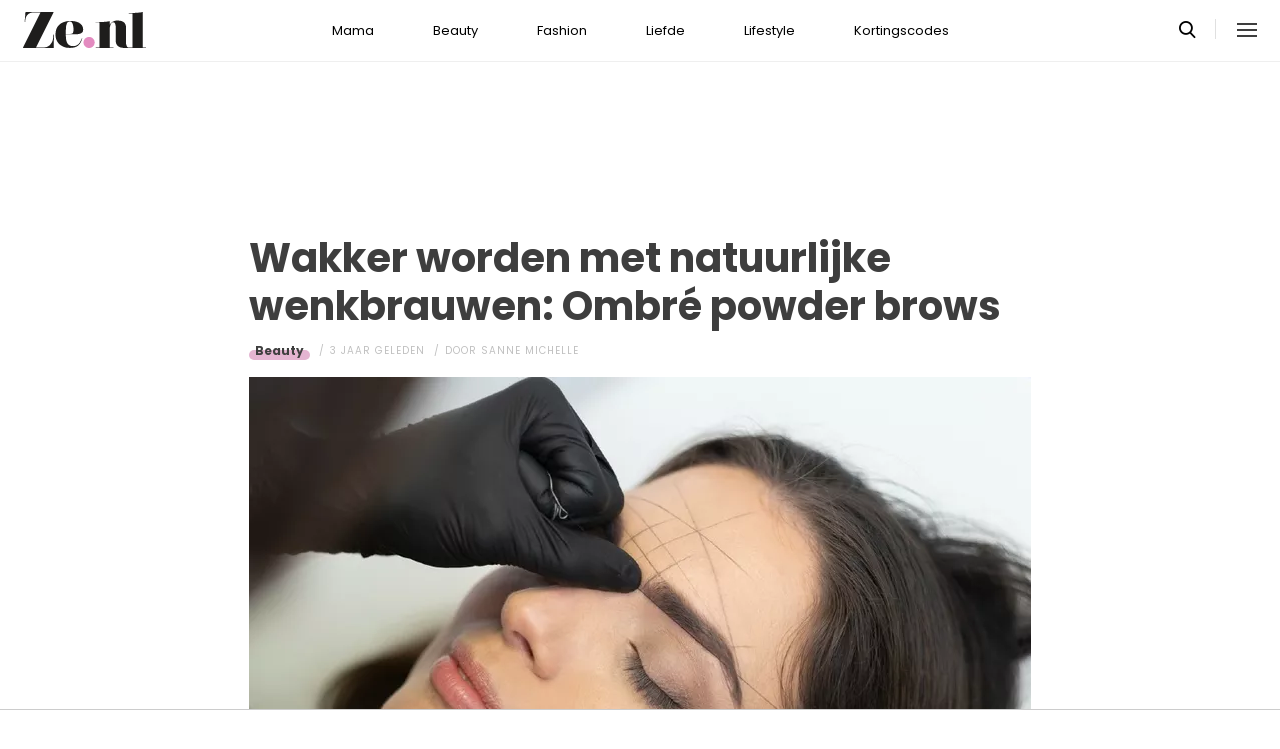

--- FILE ---
content_type: text/html; charset=UTF-8
request_url: https://www.ze.nl/artikel/251862-ombre-powderbrows
body_size: 7801
content:
<!DOCTYPE html>
<html lang="nl" dir="ltr">
<head>
    <meta http-equiv="Content-Type" content="text/html; charset=utf-8">
    <meta name="viewport" content="width=device-width, initial-scale=1, maximum-scale=1">
<link type="text/css" href="/assets/css/ze.css?1767880228" rel="stylesheet" />
<script type="text/javascript" src="/assets/js/cash.js"></script>
<script type="text/javascript" src="/assets/js/site.js"></script>
<title>Wakker worden met natuurlijke wenkbrauwen: Ombré powder brows</title>
<meta http-equiv="content-type" content="text/html; charset=utf-8" />
<meta name="theme-color" content="#E09DBB" />
<meta property="og:site_name" content="Ze.nl" />
<meta property="og:url" content="https://www.ze.nl/artikel/251862-ombre-powderbrows" />
<meta name="robots" content="index,follow" />
<meta name="keywords" content="permanente makeup Wenkbrauwen" />
<meta name="title" content="Wakker worden met natuurlijke wenkbrauwen: Ombré powder brows" />
<meta property="og:title" content="Wakker worden met natuurlijke wenkbrauwen: Ombré powder brows" />
<meta name="description" content="Ugh, herkenbaar! Je staat iedere ochtend bijna een half uur voor de spiegel om je make-up on fleek te krijgen en dan met name je wenkbrauwen. Het liefst worden we natuurlijk allemaal met het “wake up met make-up-effect” wakker. De nieuwste permanente wenkbrauw techniek ‘ombré powder brows’ neemt het stokje over van het populaire micro-blading. In dit artikel lees je alles wat je wilt weten." />
<meta property="og:description" content="Ugh, herkenbaar! Je staat iedere ochtend bijna een half uur voor de spiegel om je make-up on fleek te krijgen en dan met name je wenkbrauwen. Het liefst worden we natuurlijk allemaal met het “wake up met make-up-effect” wakker. De nieuwste permanente wenkbrauw techniek ‘ombré powder brows’ neemt het stokje over van het populaire micro-blading. In dit artikel lees je alles wat je wilt weten." />
<meta property="og:image" content="https://www.ze.nl/beeld/2022/153665-1651592030_istock-1131550353_groot.jpg?w=782&amp;h=440" />
<link href="https://www.ze.nl/artikel/251862-ombre-powderbrows" rel="canonical" />
<link type="image/x-icon" href="/assets/images/icon/ze.ico" rel="icon" />
<link href="/assets/images/icon/ze.touch.png" sizes="152x152" rel="apple-touch-icon" />
<link href="/assets/images/icon/ze.manifest.json" rel="manifest" />
<meta property="og:type" content="article" /><meta property="og:locale" content="nl_NL" /><meta property="article:published_time" content="2022-05-06T17:00:00+02:00" /><meta property="article:modified_time" content="2022-06-14T17:08:50+02:00" /><meta property="article:section" content="Beauty" /><script type="application/ld+json">{
    "@context": "http:\/\/schema.org",
    "@type": "NewsArticle",
    "mainEntityOfPage": "https:\/\/www.ze.nl\/artikel\/251862-ombre-powderbrows",
    "url": "https:\/\/www.ze.nl\/artikel\/251862-ombre-powderbrows",
    "datePublished": "2022-05-06T17:00:00+02:00",
    "headline": "Wakker worden met natuurlijke wenkbrauwen: Ombr\u00e9 powder brows",
    "description": "Ugh, herkenbaar! Je staat iedere ochtend bijna een half uur voor de spiegel om je make-up on fleek te krijgen en dan met name je wenkbrauwen. Het liefst worden we natuurlijk allemaal met het \u201cwake up met make-up-effect\u201d wakker. De nieuwste permanente wenkbrauw techniek \u2018ombr\u00e9 powder brows\u2019 neemt het stokje over van het populaire micro-blading. In dit artikel lees je alles wat je wilt weten.",
    "articleBody": "Ugh, herkenbaar! Je staat iedere ochtend bijna een half uur voor de spiegel om je make-up on fleek te krijgen en dan met name je wenkbrauwen. Het liefst worden we natuurlijk allemaal met het &ldquo;wake up met make-up-effect&rdquo; wakker. De nieuwste permanente wenkbrauw techniek &lsquo;ombr&eacute; powder brows&rsquo; neemt het stokje over van het populaire micro-blading. In dit artikel lees je alles wat je wilt weten.\r\n\r\n\r\n\r\nLees ook:&nbsp;Dit wil je weten over soap brows\r\n\r\nOmbr&eacute; Powder Brows\r\n\r\nDeze nieuwe&nbsp;trend heeft vorig jaar de mega populaire vorm van permanente make-up microblading van de troon gestoten. Bij deze techniek wordt de aanzet lichter aangezet dan de rest van de wenkbrauw en dit geeft een natuurlijk ombr&eacute; effect. Het staartje van de wenkbrauw wordt donkerder en strak aangezet voor een mooie overloop.&nbsp;\r\n\r\nSPMU&nbsp;\r\n\r\nMisschien ken je het woord PMU wel, dat staat voor: Permanente Make-up. Bij deze vorm is de S toegevoegd en dit staat voor Semi. Het pigment wordt namelijk in de lederhuid geplaatst en is daarom&nbsp;niet helemaal permanent. Doordat je huid vernieuwd, je wenkbrauwen blootgesteld worden aan Uv-straling en je ze wast, zal het pigment vervagen. Over het algemeen blijft dit zo&rsquo;n 1 tot 2 jaar blijven zitten. Daarna heb je dus weer een opfrisbeurt nodig.&nbsp;\r\n\r\nTechniek\r\n\r\nHet pigment wordt met een PMU apparaat&nbsp;aangebracht. Dit apparaatje lijkt van de buitenkant op een tattoogun en het maakt een vergelijkbaar geluid. Er zit een dunne Nano-naald in waarmee de&nbsp;inkt aangebracht wordt. De dunne naald laat het lijken alsof je je wenkbrauwen hebt ingekleurd met poeder. De inkt wordt in de eerste laag van de huid geplaatst en daarom ontstaat er geen littekenweefsel. Ook gaat de genezing een stuk vlotter.&nbsp;Tijdens de behandeling wordt vaak gebruik gemaakt van een verdovende zalf, wat de eventuele pijn zal voorkomen.&nbsp;\r\n\r\nInhoud behandeling\r\n\r\nDe behandeling duurt ongeveer 3-4 uur. Het eerste bezoek zal uiteraard langer duren dan een nabehandeling. Eerst wordt je huid rondom je wenkbrauwen goed schoongemaakt en ontsmet. Vervolgens zal de wenkbrauwstyliste de vorm van je wenkbrauwen bepalen door middel van de potlood of&nbsp;touwtjes techniek. Daarmee worden lijnen gezet vanaf je neus, iris en je buitenste ooghoek. Vervolgens wordt de schets ingekleurd om te kijken of dit de gewenste vorm is. Dit kan zo vaak mogelijk aangepast worden in overleg met de styliste. Wanneer de vorm vaststaat is het tijd om te beginnen met de buitenste rand van je wenkbrauwen. Vervolgens wordt iedere wenkbrauw zo&#39;n 2 tot 3 keer volledig ingevuld. In tussentijd dat de styliste bezig is met de ene wenkbrauw plakt ze de andere af met daaronder pigment, verdovingszalf en plakfolie. Als alles klaar is worden de wenkbrauwen nog eens goed schoongemaakt en ingesmeerd met zalf.\r\n\r\nGenezing\r\n\r\nNa de behandeling heeft je huid tijd nodig om te helen. Vaak is dit tussen de 7 en 14 dagen. Je kunt het vergelijken met een wond of een verse tattoo. Binnen een aantal dagen zullen je wenkbrauwen korstjes loslaten. Daarom is het verstandig om goed de nazorg instructies op te volgen. Het is belangrijk dat je binnen 24 uur na de behandeling de wenkbrauwen niet nat maakt (douchen, zweten, olieachtige producten). Dit heeft een slecht effect op de genezing. Zonlicht kun je ook het beste vermijden totdat alle korstjes er af gevallen zijn. Daarnaast krijg je vaak een zalfje mee waarmee je de wenkbrauwen twee keer daags insmeert voor ongeveer 1,5 week. De kleur zal na de eerste behandeling bijna tot 80% vervagen en daarna rustig terug opbouwen. Om de kleur te behouden is het zeer belangrijk om na ongeveer 6 weken een nabehandeling te laten doen.\r\n\r\nKosten\r\n\r\nDe kosten van deze behandeling vari&euml;ren vaak per salon. De gemiddelde prijs van de eerste behandeling en de nabehandeling samen ligt rond de &euro;350,-\r\n\r\nVerschil\r\n\r\nJe zult je afvragen &lsquo;wat is nou het verschil met microblading?&rsquo; Namelijk het volgende:\r\n\r\n\r\n\tDe powder brows techniek is geschikt voor ieder huidtype in tegenstelling tot microblading.\r\n\tDe naald voor powder brows gaat minder diep de huid in en is daarom minder pijnlijk.&nbsp;Dit zorgt dus ook minder snel voor schade of littekens aan de huid.\r\n\tNa het herstel van je powder brows kom je niet voor verrassingen te staan, bij microblading kunnen dunne lijnen namelijk enorm gaan vervagen, net als bij een tatoeage.\r\n\r\n\r\nLees ook:&nbsp;Vrouw ondergaat microblading-behandeling maar het gaat gruwelijk fout\r\n",
    "author": {
        "@type": "Person",
        "name": "Sanne Michelle",
        "url": "https:\/\/www.ze.nl\/profiel\/60074-sanne_michelle"
    },
    "publisher": {
        "@type": "Organization",
        "name": "Ze.nl",
        "logo": {
            "@type": "imageObject",
            "url": "https:\/\/www.ze.nl\/assets\/images\/icon\/ze.png"
        },
        "memberOf": {
            "@type": "Organization",
            "name": "EEN Media Publishing BV",
            "url": "https:\/\/www.eenmediapublishing.nl\/"
        },
        "areaServed": {
            "@type": "Country",
            "name": "NL"
        }
    },
    "dateModified": "2022-06-14T17:08:50+02:00",
    "image": [
        "https:\/\/www.ze.nl\/beeld\/2022\/153665-1651592030_istock-1131550353_groot.jpg"
    ],
    "keywords": [
        "permanente makeup",
        "Wenkbrauwen"
    ],
    "articleSection": [
        "Beauty"
    ],
    "BreadcrumbList": {
        "@context": "http:\/\/schema.org",
        "@type": "BreadcrumbList",
        "itemListElement": [
            {
                "@type": "ListItem",
                "name": "Beauty",
                "item": "https:\/\/www.ze.nl\/categorie\/335-beauty",
                "position": 1
            }
        ]
    }
}</script>
	<!--[if lt IE 9]><script src="//cdnjs.cloudflare.com/ajax/libs/html5shiv/3.7.3/html5shiv.js"></script><![endif]-->
<script> // Google Tag Manager
window.dataLayer = window.dataLayer || [];
dataLayer.push({"category":"Beauty","tags":"permanente makeup; Wenkbrauwen","author":"Sanne Michelle","template":"route\/artikel","version":"gtm1"});

(function(w,d,s,l,i){w[l]=w[l]||[];w[l].push({'gtm.start':
new Date().getTime(),event:'gtm.js'});var f=d.getElementsByTagName(s)[0],
j=d.createElement(s),dl=l!='dataLayer'?'&l='+l:'';j.async=true;j.src=
'https://www.googletagmanager.com/gtm.js?id='+i+dl;f.parentNode.insertBefore(j,f);
})(window,document,'script','dataLayer','GTM-KBCT8V4T');
</script>
<script>
var r89 = r89 || {};
r89.pageConfig = {
	noAds: false,
	restrictedContent: false,
};
</script>
<script async src="https://tags.refinery89.com/v2/zenl.js"></script>
</head>

<body>
<div class="site-wrapper">
    <div class="site-container">

        <header class="header-wrapper">
            <a class="header-logo" href="/"><img alt="Ze.nl" src="/assets/images/logo/ze.svg" /></a>

            <nav class="header-menu"><ul class="header-menu-items">
<li class=" has-submenu"><a href="/categorie/342-mama">Mama</a></li>
<li class=" has-submenu"><a href="/categorie/335-beauty">Beauty</a></li>
<li class=" has-submenu"><a href="/categorie/336-fashion">Fashion</a></li>
<li class=" has-submenu"><a href="/categorie/337-liefde">Liefde</a></li>
<li class=" has-submenu"><a href="/categorie/339-lifestyle">Lifestyle</a></li>
<li class=""><a href="https://www.ze.nl/kortingscode">Kortingscodes</a></li>
</ul>
</nav>

			<nav class="right-menu">
				<a class="search-toggle" href="#search"></a>
			</nav>
        </header>
<section class="page-section section-content">
    <article class="article-detail category-beauty" data-next="/artikel/251881-soa-wat-je-nog-niet-wist">
        <aside class="article-detail-sidebar"></aside>
		<header class="article-detail-header"><h1>Wakker worden met natuurlijke wenkbrauwen: Ombré powder brows</h1>
			<div class="posted-on">
<a class="category cat-335 cat-beauty" href="/categorie/335-beauty">Beauty</a>
<span class="date"><time datetime="2022-05-06T17:00:00+02:00">3 jaar geleden</time></span>
<span class="author">door <a href="/profiel/60074-sanne_michelle">Sanne Michelle</a></span>
            </div>
        </header>

<div id="r89-mobile-billboard-top"></div>
        <div class="article-detail-image">
			<img src="/beeld/2022/153665-1651592030_istock-1131550353_groot.jpg?w=782&h=440&fallback=static/image_not_found.jpg" height="440" width="782" sizes="782px" />        </div>
		<div class="content-self"><p><strong>Ugh, herkenbaar! Je staat iedere ochtend bijna een half uur voor de spiegel om je make-up <em>on fleek</em> te krijgen en dan met name je wenkbrauwen. Het liefst worden we natuurlijk allemaal met het &ldquo;<em>wake up met make-up-effect</em>&rdquo; wakker. De nieuwste permanente wenkbrauw techniek &lsquo;ombr&eacute; powder brows&rsquo; neemt het stokje over van het populaire micro-blading. In dit artikel lees je alles wat je wilt weten.</strong></p><div class="r89-mobile-rectangle-mid"></div>


<p><img src="/beeld/2022/153664-1651592018_istock-1131550353_tekst.jpg?w=640&fallback=static/image_not_found.jpg" width="640" sizes="640px" alt="" /></p>

<p><strong><a rel="nofollow" href="https://www.ze.nl/artikel/251524-soap-brows-dit-wil-je-weten" target="_blank">Lees ook:&nbsp;Dit wil je weten over soap brows</a></strong></p>

<section class="page-section" id="ombr"><h2>Ombr&eacute; Powder Brows</h2>

<p>Deze nieuwe&nbsp;trend heeft vorig jaar de mega populaire vorm van permanente make-up microblading van de troon gestoten. Bij deze techniek wordt de aanzet lichter aangezet dan de rest van de wenkbrauw en dit geeft een natuurlijk ombr&eacute; effect. Het staartje van de wenkbrauw wordt donkerder en strak aangezet voor een mooie overloop.&nbsp;</p>

</section><section class="page-section" id="spmu"><h2>SPMU&nbsp;</h2>

<p>Misschien ken je het woord PMU wel, dat staat voor: Permanente Make-up. Bij deze vorm is de S toegevoegd en dit staat voor Semi. Het pigment wordt namelijk in de lederhuid geplaatst en is daarom&nbsp;niet helemaal permanent. Doordat je huid vernieuwd, je wenkbrauwen blootgesteld worden aan Uv-straling en je ze wast, zal het pigment vervagen. Over het algemeen blijft dit zo&rsquo;n 1 tot 2 jaar blijven zitten. Daarna heb je dus weer een opfrisbeurt nodig.&nbsp;</p>

</section><section class="page-section" id="techniek"><h2>Techniek</h2>

<p>Het pigment wordt met een PMU apparaat&nbsp;aangebracht. Dit apparaatje lijkt van de buitenkant op een tattoogun en het maakt een vergelijkbaar geluid. Er zit een dunne Nano-naald in waarmee de&nbsp;inkt aangebracht wordt. De dunne naald laat het lijken alsof je je wenkbrauwen hebt ingekleurd met poeder. De inkt wordt in de eerste laag van de huid geplaatst en daarom ontstaat er geen littekenweefsel. Ook gaat de genezing een stuk vlotter.&nbsp;Tijdens de behandeling wordt vaak gebruik gemaakt van een verdovende zalf, wat de eventuele pijn zal voorkomen.&nbsp;</p>

</section><section class="page-section" id="inhoud"><h2>Inhoud behandeling</h2>

<p>De behandeling duurt ongeveer 3-4 uur. Het eerste bezoek zal uiteraard langer duren dan een nabehandeling. Eerst wordt je huid rondom je wenkbrauwen goed schoongemaakt en ontsmet. Vervolgens zal de wenkbrauwstyliste de vorm van je wenkbrauwen bepalen door middel van de potlood of&nbsp;touwtjes techniek. Daarmee worden lijnen gezet vanaf je neus, iris en je buitenste ooghoek. Vervolgens wordt de schets ingekleurd om te kijken of dit de gewenste vorm is. Dit kan zo vaak mogelijk aangepast worden in overleg met de styliste. Wanneer de vorm vaststaat is het tijd om te beginnen met de buitenste rand van je wenkbrauwen. Vervolgens wordt iedere wenkbrauw zo&#39;n 2 tot 3 keer volledig ingevuld. In tussentijd dat de styliste bezig is met de ene wenkbrauw plakt ze de andere af met daaronder pigment, verdovingszalf en plakfolie. Als alles klaar is worden de wenkbrauwen nog eens goed schoongemaakt en ingesmeerd met zalf.</p>

</section><section class="page-section" id="genezing"><h2>Genezing</h2>

<p>Na de behandeling heeft je huid tijd nodig om te helen. Vaak is dit tussen de 7 en 14 dagen. Je kunt het vergelijken met een wond of een verse tattoo. Binnen een aantal dagen zullen je wenkbrauwen korstjes loslaten. Daarom is het verstandig om goed de nazorg instructies op te volgen. Het is belangrijk dat je binnen 24 uur na de behandeling de wenkbrauwen niet nat maakt (douchen, zweten, olieachtige producten). Dit heeft een slecht effect op de genezing. Zonlicht kun je ook het beste vermijden totdat alle korstjes er af gevallen zijn. Daarnaast krijg je vaak een zalfje mee waarmee je de wenkbrauwen twee keer daags insmeert voor ongeveer 1,5 week. De kleur zal na de eerste behandeling bijna tot 80% vervagen en daarna rustig terug opbouwen. Om de kleur te behouden is het zeer belangrijk om na ongeveer 6 weken een nabehandeling te laten doen.</p>

</section><section class="page-section" id="kosten"><h2>Kosten</h2>

<p>De kosten van deze behandeling vari&euml;ren vaak per salon. De gemiddelde prijs van de eerste behandeling en de nabehandeling samen ligt rond de &euro;350,-</p>

</section><section class="page-section" id="verschil"><h2>Verschil</h2>

<p>Je zult je afvragen &lsquo;wat is nou het verschil met microblading?&rsquo; Namelijk het volgende:</p>

<ul>
	<li>De powder brows techniek is geschikt voor ieder huidtype in tegenstelling tot microblading.</li>
	<li>De naald voor powder brows gaat minder diep de huid in en is daarom minder pijnlijk.&nbsp;Dit zorgt dus ook minder snel voor schade of littekens aan de huid.</li>
	<li>Na het herstel van je powder brows kom je niet voor verrassingen te staan, bij microblading kunnen dunne lijnen namelijk enorm gaan vervagen, net als bij een tatoeage.</li>
</ul>

<p><strong><a rel="nofollow" href="https://www.ze.nl/artikel/250439-vrouw-microblading" target="_blank">Lees ook:&nbsp;Vrouw ondergaat microblading-behandeling maar het gaat gruwelijk fout</a></strong></p>
</section></div>

		<footer>
<div class="social-share">
	<ul class="share-article" data-share-url="https%3A%2F%2Fwww.ze.nl%2Fartikel%2F251862-ombre-powderbrows">
		<li class="facebook">
			<a class="facebook share-btn-popup fb-xfbml-parse-ignore"
			 data-share-type="facebook" title="Dit artikel delen op Facebook"
			 href="https://www.facebook.com/sharer.php" target="_blank"
			>Delen</a>
		</li>
		<li class="twitter">
			<a class="twitter share-btn-popup" data-share-type="twitter" href="//twitter.com/share">Tweet</a>
		</li>
		<li class="pinterest">
			<a class="pinterest share-btn-popup" href="//pinterest.com/pin/create/link/" data-share-type="pinterest">Pin</a>
		</li>
		<li class="whatsapp">
			<a class="whatsapp share-btn-popup" href="" data-share-type="whatsapp">App</a>
		</li>
	</ul>
</div>
		</footer>
    </article> <!-- einde page-section-inner -->
</section> <!-- einde section-content -->
<aside class="next-articles-container"><section class="page-section section-content">
    <article class="article-detail category-beauty" data-next="/artikel/244351-10-dingen-waar-je-echt-wel-over-mag-klagen-als-je-zwanger-bent">
        <aside class="article-detail-sidebar"></aside>
		<header class="article-detail-header"><h1>10 x dit kun je allemaal doen met vaseline</h1>
			<div class="posted-on">
<a class="category cat-335 cat-beauty" href="/categorie/335-beauty">Beauty</a>
<span class="date"><time datetime="2022-04-20T13:45:00+02:00">3 jaar geleden</time></span>
<span class="author">door <a href="/profiel/914-paula_heeger">Paula Heeger</a></span>
            </div>
        </header>

<div id="r89-mobile-billboard-top"></div>
        <div class="article-detail-image">
			<img loading="lazy" src="/beeld/2022/153358-1650444978_istock-1299480351.jpg?w=782&h=440&fallback=static/image_not_found.jpg" height="440" width="782" sizes="782px" />        </div>
		<div class="content-self preview"><p><strong>Een van de producten die je altijd in huis hebt is ongetwijfeld vaseline. Perfect tegen droge lippen of om even op je <a rel="nofollow" href="https://www.ze.nl/artikel/248179-droge-huid" target="_blank">droge huid</a> te smeren. Alleen kun je nog veel meer doen met dit fijne wondermiddeltje. Dit zijn 10 dingen die je kunt doen met vaseline die je nog niet wist!</strong></p></div>

		<div class="button-container next-button-container">
			<a href="/artikel/251750-vaseline-tips" class="button next-button">Lees verder</a>
		</div>
    </article> <!-- einde page-section-inner -->
</section> <!-- einde section-content -->
</aside>
<section class="page-section" id="outbrain">
    <div class="page-section-inner">
        <div class="OUTBRAIN" data-src="/artikel/251862-ombre-powderbrows" data-widget-id="AR_1"></div>
    </div>
</section>
<section class="page-section bg-type-transparent">
	<div class="page-section-inner">
<div class="section-heading"><h3>Relevante Artikelen</h3>
</div>

		<div class="articles-list as-grid as-grid-4">
<a class="article-item" href="/artikel/212583-wenkbrauwenmode-door-jaren-heen">
	<div class="ai-image">
		<img loading="lazy" src="/beeld/2013/97646-collage.jpg?w=416&h=234&fallback=static/image_not_found.jpg" height="234" width="416" sizes="(max-width:784px) 178px, 416px" alt="Wenkbrauwenmode door de jaren heen" />
    </div>
    <div class="ai-content">
        <div class="ai-posted-on"><span class="category cat-346 cat-gezicht">Gezicht</span>
<span class="date"><time datetime="2013-04-15T15:00:00+02:00">12 jaar geleden</time></span>        </div>
		<h3 class="title">Wenkbrauwenmode door de jaren heen</h3>
    </div>
</a>

<a class="article-item" href="/artikel/210882-grootste-wenkbrauwenfails">
	<div class="ai-image">
		<img loading="lazy" src="/beeld/2014/88813-thumbwenkbrauw.jpg?w=416&h=234&fallback=static/image_not_found.jpg" height="234" width="416" sizes="(max-width:784px) 178px, 416px" alt="De grootste wenkbrauwenfails (+ tips hoe het wél moet) " />
    </div>
    <div class="ai-content">
        <div class="ai-posted-on"><span class="category cat-343 cat-make-up">Make-up</span>
<span class="date"><time datetime="2014-04-23T15:00:00+02:00">11 jaar geleden</time></span>        </div>
		<h3 class="title">De grootste wenkbrauwenfails (+ tips hoe het wél moet) </h3>
    </div>
</a>

<a class="article-item" href="/artikel/212259-allerergste-unibrow-fails">
	<div class="ai-image">
		<img loading="lazy" src="/beeld/2013/95801-unibrowintro.jpeg.jpg?w=416&h=234&fallback=static/image_not_found.jpg" height="234" width="416" sizes="(max-width:784px) 178px, 416px" alt="De allerergste unibrow fails" />
    </div>
    <div class="ai-content">
        <div class="ai-posted-on"><span class="category cat-346 cat-gezicht">Gezicht</span>
<span class="date"><time datetime="2013-06-19T13:00:00+02:00">12 jaar geleden</time></span>        </div>
		<h3 class="title">De allerergste unibrow fails</h3>
    </div>
</a>

<a class="article-item" href="/artikel/214193-maak-zelf-perfecte-wenkbrauw">
	<div class="ai-image">
		<img loading="lazy" src="/beeld/2012/105369-wenkbrauwen_tumb.jpg?w=416&h=234&fallback=static/image_not_found.jpg" height="234" width="416" sizes="(max-width:784px) 178px, 416px" alt="Maak zelf de perfecte wenkbrauw" />
    </div>
    <div class="ai-content">
        <div class="ai-posted-on"><span class="category cat-346 cat-gezicht">Gezicht</span>
<span class="date"><time datetime="2012-05-09T17:00:00+02:00">13 jaar geleden</time></span>        </div>
		<h3 class="title">Maak zelf de perfecte wenkbrauw</h3>
    </div>
</a>

</div></div></section>
<section class="page-section bg-type-transparent">
	<div class="page-section-inner">
<div class="section-heading"><h3>Meest Gelezen</h3>
</div>

		<div class="articles-list as-grid as-grid-4">
<a class="article-item" href="/artikel/213072-40-dingen-om-te-doen-met-je-vriendinnen">
	<div class="ai-image">
		<img loading="lazy" src="/beeld/2023/100265-67152.jpg?w=416&h=234&fallback=static/image_not_found.jpg" height="234" width="416" sizes="(max-width:784px) 178px, 416px" alt="40 dingen om te doen met je vriendinnen" />
    </div>
    <div class="ai-content">
        <div class="ai-posted-on"><span class="category cat-347 cat-ontspanning">Ontspanning</span>
<span class="date"><time datetime="2025-02-25T16:00:00+01:00">10 maanden geleden</time></span>        </div>
		<h3 class="title">40 dingen om te doen met je vriendinnen</h3>
    </div>
</a>

<a class="article-item" href="/artikel/211244-welk-kapsel-past-bij-jouw-gezichtsvorm">
	<div class="ai-image">
		<img loading="lazy" src="/beeld/2021/90759-1617291177_welke_kapsels_gezichtsvorm_gettyimages-1039402980.jpg?w=416&h=234&fallback=static/image_not_found.jpg" height="234" width="416" sizes="(max-width:784px) 178px, 416px" alt="Welk kapsel past bij jouw gezichtsvorm?" />
    </div>
    <div class="ai-content">
        <div class="ai-posted-on"><span class="category cat-344 cat-haar">Haar</span>
<span class="date"><time datetime="2024-01-03T16:00:00+01:00">2 jaar geleden</time></span>        </div>
		<h3 class="title">Welk kapsel past bij jouw gezichtsvorm?</h3>
    </div>
</a>

<a class="article-item" href="/artikel/211521-vijf-soorten-buikpijn">
	<div class="ai-image">
		<img loading="lazy" src="/beeld/2023/321194-buikpijn.png?w=416&h=234&fallback=static/image_not_found.jpg" height="234" width="416" sizes="(max-width:784px) 178px, 416px" alt="De vijf soorten buikpijn (+ oplossingen!)" />
    </div>
    <div class="ai-content">
        <div class="ai-posted-on"><span class="category cat-345 cat-lichaam">Lichaam</span>
<span class="date"><time datetime="2023-12-15T08:00:00+01:00">2 jaar geleden</time></span>        </div>
		<h3 class="title">De vijf soorten buikpijn (+ oplossingen!)</h3>
    </div>
</a>

<a class="article-item" href="/artikel/208962-10-tips-om-je-vagina-lekker-te-laten-ruiken">
	<div class="ai-image">
		<img loading="lazy" src="/beeld/2024/362844-vervelende%20geurtjes%20vagina.png?w=416&h=234&fallback=static/image_not_found.jpg" height="234" width="416" sizes="(max-width:784px) 178px, 416px" alt="8 tips om vervelende geurtjes aan je vagina tegen te gaan" />
    </div>
    <div class="ai-content">
        <div class="ai-posted-on"><span class="category cat-345 cat-lichaam">Lichaam</span>
<span class="date"><time datetime="2024-12-02T14:30:00+01:00">1 jaar geleden</time></span>        </div>
		<h3 class="title">8 tips om vervelende geurtjes aan je vagina tegen te gaan</h3>
    </div>
</a>

</div></div></section>

<div class="btt-container">
	<a href="#" class="button back-to-top">Terug naar boven</a>
</div>
    <footer class="site-footer">
        <section class="page-section section-footer">
            <div class="page-section-inner">
                <div class="footer-logo"><a href="/"><img alt="Ze.nl" src="/assets/images/logo/ze.svg" /></a>
</div>
				<div class="footer-links"><div class="category-mama"><h5><a href="/categorie/342-mama">Mama</a></h5>

<ul>
	<li><a href="/categorie/378-kinderwens">Kinderwens</a></li>
	<li><a href="/categorie/379-zwanger">Zwanger</a></li>
	<li><a href="/categorie/380-kinderen">Kinderen</a></li>
</ul>

</div>

<div class="category-beauty"><h5><a href="/categorie/335-beauty">Beauty</a></h5>

<ul>
	<li><a href="/categorie/344-haar">Haar</a></li>
	<li><a href="/categorie/346-gezicht">Gezicht</a></li>
	<li><a href="/categorie/347-ontspanning">Ontspanning</a></li>
	<li><a href="/categorie/345-lichaam">Lichaam</a></li>
</ul>

</div>

<div class="category-fashion"><h5><a href="/categorie/336-fashion">Fashion</a></h5>

<ul>
	<li><a href="/categorie/348-mode-trends">Mode &amp; trends</a></li>
	<li><a href="/categorie/350-web-shops">(Web)shops</a></li>
	<li><a href="/categorie/351-cadeaus-hebbedingetjes">Cadeaus</a></li>
</ul>

</div>

<div class="category-liefde"><h5><a href="/categorie/337-liefde">Liefde</a></h5>

<ul>
	<li><a href="/categorie/353-single-daten">Single &amp; daten</a></li>
	<li><a href="/categorie/356-zij-hij">Zij/hij</a></li>
	<li><a href="/categorie/354-relaties">Relaties</a></li>
	<li><a href="/categorie/355-intiem">Intiem</a></li>
</ul>

</div>

<div class="category-lifestyle"><h5><a href="/categorie/339-lifestyle">Lifestyle</a></h5>

<ul>
	<li><a href="/categorie/363-vrije-tijd">Vrije tijd</a></li>
	<li><a href="/categorie/365-psyche-spiritualiteit">Spiritualiteit</a></li>
	<li><a href="/categorie/341-celebs">Celebs</a></li>
	<li><a href="/categorie/340-media">Media</a></li>
</ul>

</div>

<div class="category-kortingscode"><h5><a href="/kortingscode">Kortingscode</a></h5>

<p><ul>
<li><a href="https://www.ze.nl/kortingscode/brandfield/">Scoor de beste deals met een Brandfield kortingscode</a></li>
<li><a href="https://www.ze.nl/kortingscode/foot-locker/">Foot Locker kortingscode voor al jouw sneakers!</a></li>
<li><a href="https://www.ze.nl/kortingscode/jhp-fashion/">Topmerken voor jou met de JHP Fashion kortingscode!</a></li>
<li><a href="https://www.ze.nl/kortingscode/nelson/">Loop weg met de leukste schoenen van Nelson!</a></li>
</ul>
</p>

<p>&nbsp;</p></div>

</div>
				<div class="social-media-links">
<a class="tiktok" href="https://www.tiktok.com/@ze.nl?lang=nl-NL" target="_blank"></a>
<a class="facebook" href="https://www.facebook.com/zeonline" target="_blank"></a>
<a class="instagram" href="https://www.instagram.com/ze.nl/" target="_blank"></a>
<a class="pinterest" href="https://nl.pinterest.com/ze_nl/" target="_blank"></a>
</div>
            </div>
        </section>

        <section class="page-section section-footer-bottom">
            <div class="page-section-inner"><div class="footer-bottom-elem-1">
	<a class="logo" href="https://www.eenmedia.nl/" target="_blank">
		<img src="/assets/images/logo/eenmedia.svg" alt="EEN Media"/>
	</a>
	<p class="copyright">
		Copyright © 2026 <a href="https://eenmedia.nl">EEN Media</a>	</p>
</div>
<div class="footer-bottom-elem-2"><ul>
<li><a href="/redactie">Redactie</a></li>
<li><a href="/page/team">Over ons</a></li>
<li><a href="/page/adverteren">Adverteren</a></li>
<li><a href="/page/privacy">Algemene voorwaarden</a></li>
<li><a href="/page/contact">Contact</a></li>
</ul></div>
</div>
        </section>
    </footer>
    </div> <!-- einde site-container-->
</div> <!-- einde site-wrapper-->

<!-- hamburger menu toggle button -->
<a class="menu-btn hm-toggle" href="#menu">
    <div class="hamburger hamburger--squeeze">
        <div class="hamburger-box">
            <div class="hamburger-inner"></div>
        </div>
    </div>
</a>

<section class="hamburger-menu-wrapper hm-hidden" id="menu">
    <div class="hamburger-menu-container">
        <div class="hb-inner">
<ul class="hb-menu">
<li class=" has-submenu"><a href="/categorie/342-mama">Mama</a><span class="toggle-submenu"></span><ul><li><a href="/categorie/378-kinderwens">Kinderwens</a></li><li><a href="/categorie/379-zwanger">Zwanger</a></li><li><a href="/categorie/380-kinderen">Kinderen</a></li></ul></li>
<li class=" has-submenu"><a href="/categorie/335-beauty">Beauty</a><span class="toggle-submenu"></span><ul><li><a href="/categorie/343-make-up">Make-up</a></li><li><a href="/categorie/344-haar">Haar</a></li><li><a href="/categorie/346-gezicht">Gezicht</a></li><li><a href="/categorie/347-ontspanning">Ontspanning</a></li><li><a href="/categorie/345-lichaam">Lichaam</a></li></ul></li>
<li class=" has-submenu"><a href="/categorie/336-fashion">Fashion</a><span class="toggle-submenu"></span><ul><li><a href="/categorie/348-mode-trends">Mode & trends</a></li><li><a href="/categorie/350-web-shops">(Web)shops</a></li><li><a href="/categorie/351-cadeaus-hebbedingetjes">Cadeaus & hebbedingetjes</a></li></ul></li>
<li class=" has-submenu"><a href="/categorie/337-liefde">Liefde</a><span class="toggle-submenu"></span><ul><li><a href="/categorie/353-single-daten">Single & daten</a></li><li><a href="/categorie/354-relaties">Relaties</a></li><li><a href="/categorie/355-intiem">Intiem</a></li><li><a href="/categorie/385-intieme-verhalen">Intieme verhalen</a></li></ul></li>
<li class=" has-submenu"><a href="/categorie/339-lifestyle">Lifestyle</a><span class="toggle-submenu"></span><ul><li><a href="/categorie/361-reizen">Reizen</a></li><li><a href="/categorie/363-vrije-tijd">Vrije tijd</a></li><li><a href="/categorie/365-psyche-spiritualiteit">Psyche & spiritualiteit</a></li><li><a href="/categorie/366-sport-gezondheid">Sport & gezondheid</a></li><li><a href="/categorie/352-winacties">Winacties</a></li><li><a href="/categorie/362-wonen">Wonen</a></li><li><a href="/categorie/364-werk-studie">Werk & studie</a></li><li><a href="/categorie/367-maatschappij">De maatschappij</a></li><li><a href="/categorie/341-celebs">Celebs</a></li><li><a href="/categorie/338-eten">Eten</a></li><li><a href="/categorie/340-media">Media</a></li><li><a href="/beroemdheden">Beroemdheden</a></li><li><a href="/categorie/507-hotspots">Hotspots</a></li><li><a href="/categorie/506-product">Producten</a></li><li><a href="/categorie/509-recept">Recepten</a></li><li><a href="/categorie/508-spelletjes">Spelletjes</a></li></ul></li>
<li class=""><a href="https://www.ze.nl/kortingscode">Kortingscodes</a></li>
</ul>
            <div class="hamburger-footer">
                <div class="social-media-links">
<a class="tiktok" href="https://www.tiktok.com/@ze.nl?lang=nl-NL" target="_blank"></a>
<a class="facebook" href="https://www.facebook.com/zeonline" target="_blank"></a>
<a class="instagram" href="https://www.instagram.com/ze.nl/" target="_blank"></a>
<a class="pinterest" href="https://nl.pinterest.com/ze_nl/" target="_blank"></a>
</div>
            </div>

        </div>
    </div>
</section>
<!-- Search popup -->
<div class="popup-container search-popup" id="search">
    <div class="popup-inner search-popup-inner">

        <span class="close-popup"></span>

        <div class="popup-content search-popup-content">

            <div class="popup-heading">
                <h4>Zoeken op Ze.nl</h4>
            </div>

            <form class="search-input" id="searchForm" action="/zoeken">
                <input type="text" id="searchTerm" name="q" placeholder="Zoekterm ...">
                <button type="submit">Zoeken</button>
            </form>

        </div>

    </div>
</div>
</body>
</html>
